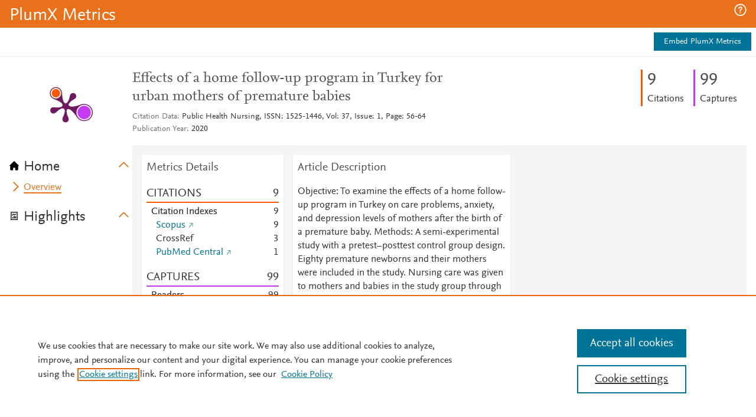

--- FILE ---
content_type: application/x-javascript;charset=utf-8
request_url: https://smetrics.elsevier.com/id?d_visid_ver=4.5.2&d_fieldgroup=A&mcorgid=4D6368F454EC41940A4C98A6%40AdobeOrg&mid=38984035006084725625862767104366690583&ts=1769057936005
body_size: -37
content:
{"mid":"38984035006084725625862767104366690583"}